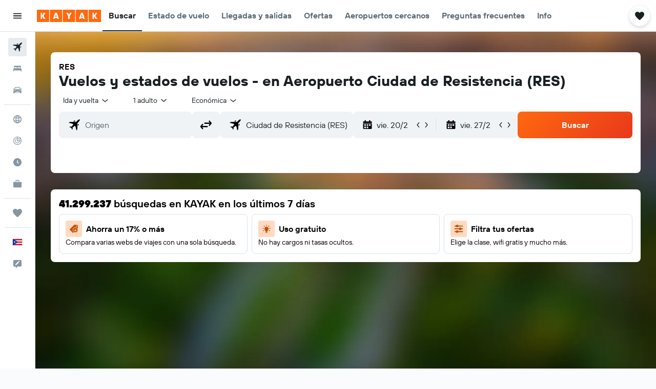

--- FILE ---
content_type: image/svg+xml
request_url: https://www.kayak.com.pr/res/images/flags-svg/pr.svg
body_size: -184
content:
<svg xmlns="http://www.w3.org/2000/svg"  viewBox="0 0 60 40"><path fill="#CE1126" d="M0 0h60v40H0z"/><path fill="#FFF" d="M0 8h60v8H0V8zm0 16h60v8H0v-8z"/><path fill="#0038A8" d="M0 0l34.6 20L0 40"/><path fill="#FFF" d="M14 20.8l3.9-2.9H13l-1.5-4.6-1.4 4.6H5.2l3.9 2.9-1.5 4.6 3.9-2.9 4 2.9"/></svg>